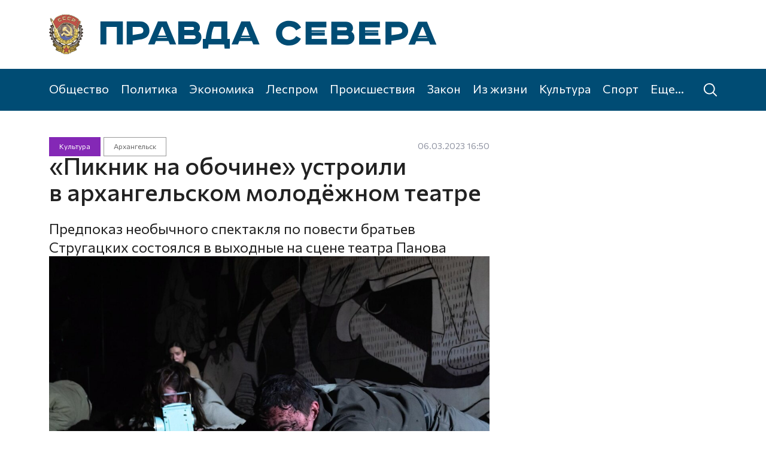

--- FILE ---
content_type: text/html; charset=UTF-8
request_url: https://pravdasevera.ru/2023/03/06/6405c64c3934d1a3ff7c3d92.html
body_size: 6481
content:
<!DOCTYPE html><html class="inside article"><head><title>«Пикник на обочине» устроили в архангельском молодёжном театре</title><meta charset="utf-8"><meta name="viewport" content="width=device-width, initial-scale=1, shrink-to-fit=no"><meta name="description" content="Предпоказ необычного спектакля по повести братьев Стругацких состоялся в выходные на сцене театра Панова"><meta property="og:title" content="«Пикник на обочине» устроили в архангельском молодёжном театре"><meta property="og:description" content="Предпоказ необычного спектакля по повести братьев Стругацких состоялся в выходные на сцене театра Панова"><meta property="og:image" content="https://cdn11.pravdasevera.ru/6405c64c3934d1a3ff7c3d92/6405c6d5aea6b.jpg"><link rel="preconnect" href="https://fonts.gstatic.com"><link rel="stylesheet" href="https://fonts.googleapis.com/css2?family=Commissioner:wght@400;500;600&display=swap"><link rel="stylesheet" href="https://s1.pravdasevera.ru/plugins/swiper/css/swiper.min.css"><link rel="stylesheet" href="https://s1.pravdasevera.ru/css/main.min.css"><link rel="stylesheet" href="https://s1.pravdasevera.ru/css/custom.min.css?6"><!--<link href="//s1.pravdasevera.ru/css/system.min.css?v=1734422253" rel="stylesheet">--><link rel="shortcut icon" href="https://s1.pravdasevera.ru/i/favicon.svg" type="image/svg+xml" /><link rel="apple-touch-icon" href="https://s1.pravdasevera.ru/i/apple-touch-icon-114x114.png" type="image/png"><link rel="manifest" href="/manifest.json"><script src="https://vk.com/js/api/openapi.js?169" type="text/javascript"></script></head><body><script type="text/javascript">
VK.init({ apiId: 53649933, onlyWidgets: true });
</script><div class="_sys-dynlayout" data-id="609b8e2b397a37775d0b13e2"></div><div class="top"><div class="container"><a href="/" class="logo"><div class="top__logo top__logo--full"><svg><use xlink:href="/i/i.svg#logo-full"></use></svg></div><div class="top__logo top__logo--tiny"><svg><use xlink:href="/i/i.svg#logo-tiny"></use></svg></div></a><div class="top__rr"><div class="_sys-dynlayout" data-id="60a4c049012154f6ff640762"></div></div><div class="top__touch"><svg><use xlink:href="/i/i.svg#menu"></use></svg></div></div></div><div class="menu"><div class="container"><div class="menu__wrap"><a class="menu__item" href="/society/">Общество</a><a class="menu__item" href="/politics/">Политика</a><a class="menu__item" href="/economics/">Экономика</a><a class="menu__item" href="/wood/">Леспром</a><a class="menu__item" href="/incident/">Происшествия</a><a class="menu__item" href="/order/">Закон</a><a class="menu__item" href="/life/">Из жизни</a><a class="menu__item" href="/culture/">Культура</a><a class="menu__item" href="/sport/">Спорт</a><a class="menu__item" href="/blogers/">Колумнисты</a><a class="menu__item" href="/myps/">Моя Правда Севера</a><a class="menu__item" href="/paper/">Газета</a><a class="menu__item more hide" href="#">Еще...</a></div><a class="menu__search" href="/archive/"><svg><use xlink:href="/i/i.svg#search"></use></svg></a></div></div><span class="_sys-tags hide" data-tags=""></span><div class="_sys-dynlayout" data-id="609bc6a45c397eb5ff2c64e2"></div><div class="content__main"><div class="block block--article"><div class="container"><div class="row"><div class="col-xxl-9 col-lg-8 col--left"><div class="block--article__addon"><div class="tags"><a href="/culture/" class="tag tag--culture">Культура</a><a href="/myps/arkhangelsk/" class="tag tag--subsection">Архангельск</a></div><div class="date"><span class="date">06.03.2023 16:50</span></div><div class="_sys-views d-none" data-id="6405c64c3934d1a3ff7c3d92" title="Просмотры"></div></div><div class="block--article__top"><h1>«Пикник на обочине» устроили в архангельском молодёжном театре</h1><div class="summary">Предпоказ необычного спектакля по повести братьев Стругацких состоялся в выходные на сцене театра Панова</div></div><div class="swiper-container swiper--article active"><div class="swiper-wrapper"><div class="swiper-slide nitem--big slide"><div class="ratio ratio-4x3 nitem__img"><div class="img"><img srcset="//cdn11.pravdasevera.ru/6405c64c3934d1a3ff7c3d92/6405c6d5aea6b.jpg 1688w,//cdn11.pravdasevera.ru/6405c64c3934d1a3ff7c3d92/6405c6d5aea6b_1102x826.jpg 1102w,//cdn11.pravdasevera.ru/6405c64c3934d1a3ff7c3d92/6405c6d5aea6b_551x413.jpg 551w,//cdn11.pravdasevera.ru/6405c64c3934d1a3ff7c3d92/6405c6d5aea6b_269x202.jpg 269w" sizes="(max-width: 575px) calc(100vw - 1.5rem),(max-width: 767px) 516px,(max-width: 991px) 696px,(max-width: 1199px) 604px,(max-width: 1399px) 736px,954px" src="//cdn11.pravdasevera.ru/6405c64c3934d1a3ff7c3d92/6405c6d5aea6b.jpg"><svg class="video"><use xlink:href="/i/i.svg#video"></use></svg></div></div><div class="slide__title">Фото: пресс-служба Архангельского молодёжного театра</div></div><div class="swiper-slide nitem--big slide"><div class="ratio ratio-4x3 nitem__img"><div class="img"><img srcset="//cdn11.pravdasevera.ru/6405c64c3934d1a3ff7c3d92/6405c6e68ae05.jpg 1688w,//cdn11.pravdasevera.ru/6405c64c3934d1a3ff7c3d92/6405c6e68ae05_1102x826.jpg 1102w,//cdn11.pravdasevera.ru/6405c64c3934d1a3ff7c3d92/6405c6e68ae05_551x413.jpg 551w,//cdn11.pravdasevera.ru/6405c64c3934d1a3ff7c3d92/6405c6e68ae05_269x202.jpg 269w" sizes="(max-width: 575px) calc(100vw - 1.5rem),(max-width: 767px) 516px,(max-width: 991px) 696px,(max-width: 1199px) 604px,(max-width: 1399px) 736px,954px" src="//cdn11.pravdasevera.ru/6405c64c3934d1a3ff7c3d92/6405c6e68ae05.jpg"><svg class="video"><use xlink:href="/i/i.svg#video"></use></svg></div></div><div class="slide__title">Фото: пресс-служба Архангельского молодёжного театра</div></div><div class="swiper-slide nitem--big slide"><div class="ratio ratio-4x3 nitem__img"><div class="img"><img srcset="//cdn11.pravdasevera.ru/6405c64c3934d1a3ff7c3d92/6405c6f502485.jpg 1688w,//cdn11.pravdasevera.ru/6405c64c3934d1a3ff7c3d92/6405c6f502485_1102x826.jpg 1102w,//cdn11.pravdasevera.ru/6405c64c3934d1a3ff7c3d92/6405c6f502485_551x413.jpg 551w,//cdn11.pravdasevera.ru/6405c64c3934d1a3ff7c3d92/6405c6f502485_269x202.jpg 269w" sizes="(max-width: 575px) calc(100vw - 1.5rem),(max-width: 767px) 516px,(max-width: 991px) 696px,(max-width: 1199px) 604px,(max-width: 1399px) 736px,954px" src="//cdn11.pravdasevera.ru/6405c64c3934d1a3ff7c3d92/6405c6f502485.jpg"><svg class="video"><use xlink:href="/i/i.svg#video"></use></svg></div></div><div class="slide__title">Фото: пресс-служба Архангельского молодёжного театра</div></div></div><div class="swiper-button-prev"><svg class="flip-horizontal"><use xlink:href="/i/i.svg#right"></use></svg></div><div class="swiper-button-next"><svg><use xlink:href="/i/i.svg#right"></use></svg></div><div class="swiper-pagination"></div></div><div class="block--article__text"><p>
Недавно жители Архангельска наблюдали
в небе странное явление — две светящиеся
точки, направляющиеся друг к другу. Хоть
это и оказалось всего лишь сближением
Венеры и Юпитера, а не визитом пришельцев,
инопланетный «Пикник на обочине» в
областной столице всё же состоялся.<br></p><p>В уютном зале
старинного особняка, где располагается
Архангельский молодёжный театр, 3 марта
прошёл предпоказ спектакля «Пикник на
обочине» по мотивам одноименного
произведения братьев Стругацких. Нам
посчастливилось культурно провести
вечер пятницы именно там.<br></p><p>Заходя в зал
моментально погружаешься в атмосферу
представления — рояль, огромное панно
с необычными рисунками, и, конечно же,
в глаза бросается земля — много земли,
на которой в дальнейшем происходило
всё действо.<br></p><p>Кстати говоря,
в представлении можно было заметить
отсылки ко всем четырем стихиям природы.
С первых же минут спектакля герои
буквально купались в земле, потом дело
дошло до воды и даже разжигания огня.
«Воздух» был не так очевиден, но дыхание
покойного Артура Барбриджа через
специфичную маску вполне можно приписать
к «воздушному» мотиву.<br></p><p>Мельчайшие
детали, необычные ходы и своеобразный
«интерактив» со зрителем делает этот
спектакль действительно особенным.
Во-первых, в какой-то момент казалось,
что главный герой кричит именно на
зрителей, даже пару раз пришлось
испугаться. В какой-то момент актеры
заботливо накрыли тканью первый ряд,
чтобы случайно не попасть в гостей
землёй, которую бросали друг в друга.<br></p><p>Особенно
стоить отметить беседы, которые вели
герои Валентин Пильман и Ричард Нунан.
Это, так сказать, «замедляло» быстрый
темп постановки, давая зрителю немного
«отдышаться» от основного действия.<br></p><p>Игру актеров
прекрасно дополняло музыкальное
сопровождение. Периодически режущие
слух диссонансы в исполнении пианистки
и певицы-сопрано казались прекрасно
включенными в общую картину. Живая
музыка, особенно такая специфичная, —
отличная находка для подобного спектакля.<br></p><p>После просмотра
выходишь из зала будто опустошенный.
Хочется немного подумать о своём,
помолчать и поразмыслить над тем, что
только что увидел. Накануне спектакля
совершенно точно стоит освежить память
и перечитать произведение Стругацких,
чтобы понимать детали происходящего и
сопоставлять со своими мыслями о повести.<br></p><p>«Обдумав»
постановку, хочется посмотреть ещё
что-то подобное — с деталями, монологами
и «движущейся» картинкой. Надеемся, что
«пановцы» ещё порадуют такими необычными
премьерами архангельского зрителя.<br></p><p>Постановкой
спектакля занимался режиссер Максим
Соколов и художник Анастасия Юдина,
также с ними в команде работала известный
российский композитор Настасья Хрущёва
— доцент кафедры истории зарубежной
музыки Санкт-Петербургской государственной
консерватории имени Римского-Корсакова.<br></p><p>Напомним,
что помимо «Пикника на обочине»,<a href="https://pravdasevera.ru/2023/01/13/63c1327ef1b2791a177b9832.html"> театр
представит ещё пять премьер</a> в этом году,
в том числе обновленную постановку
«Раненый зверь».<br></p><p>Отметим
также, что после новогодних
праздников <a href="https://pravdasevera.ru/2022/12/26/63a96779b515092e0869b652.html">в репертуаре
театра остался спектакль «Муха-Цокотуха»</a>.
Это новый спектакль молодого режиссёра
Филиппа Шкаева.</p></div><div class="block--article__orf">Нашли ошибку? Выделите текст, нажмите <nobr>ctrl+enter</nobr> и&nbsp;отправьте ее&nbsp;нам.</div><div class="block--article__bottom"><div class="block--article__bottom__share"><script src="https://yastatic.net/share2/share.js"></script><div class="ya-share2" data-curtain data-services="vkontakte,odnoklassniki"></div></div><div class="block--article__bottom__author">Антонина ЛЕБЕДЕВА</div></div></div><div class="col-xxl-3 col-lg-4 col--right"><div class="block-ad-240x400 right-sticky-wrapper"><div class="block-ad-240x400__wrap"><div class="_sys-banner" data-place="news-240x400-right"></div></div></div></div></div></div></div><div class="infinite" data-url="/a" data-section="myps" data-subsection="arkhangelsk" data-id="6405c64c3934d1a3ff7c3d92" data-offset="0"><div class="spinner"></div></div></div><span class="_sys-material hide" data-id="6405c64c3934d1a3ff7c3d92"></span><span class="_sys-tags hide" data-tags="section_culture,section_myps,subsection_arkhangelsk,marker_main"></span><div class="footer"><div class="container"><div class="row row1"><div class="col"><a href="/"><svg class="footer__logo footer__logo--full"><use xlink:href="/i/i.svg#logo-full"></use></svg></a></div></div><div class="row row2"><div class="col-lg-6 footer__links"><div class="row"><div class="col-4"><a href="/society/">Общество</a><a href="/politics/">Политика</a><a href="/economics/">Экономика</a><a href="/wood/">Леспром</a></div><div class="col-4"><a href="/incident/">Происшествия</a><a href="/order/">Закон</a><a href="/life/">Из жизни</a><a href="/culture/">Культура</a></div><div class="col-4"><a href="/sport/">Спорт</a><a href="/blogers/">Колумнисты</a><a href="/myps/">Моя Правда Севера</a></div></div><div class="row row3"><div class="col-4"><a href="">Рекламодателям</a></div><div class="col-4"><a href="/rss.xml" target="_blank">RSS</a></div></div><div class="row row4"><div class="top"><div class="top__rr sec"><div class="top__rr__l"><a href="/paper/">Газета «Правда Севера»</a><a href="https://podpiska.pochta.ru/press/%D0%9F4182" target="_blank">Подписка</a><a href="https://vk.com/im?sel=-64696418" target="_blank">Связаться с нами</a><a href="/archive/">Поиск по сайту</a><a href="/legal/">Правовая информация</a></div><div class="top__rr__r"><div class="top__social"><a class="top__social__item" href="https://vk.com/pravdasevera_ru" target="_blank"><svg class="vk"><use xlink:href="/i/i.svg#vk"></use></svg></a><a class="top__social__item" href="http://www.odnoklassniki.ru/pravdaseve" target="_blank"><svg class="ok"><use xlink:href="/i/i.svg#ok"></use></svg></a></div></div></div></div></div></div><div class="col-lg-6 footer__desc"><p>Сетевое издание «Правда Севера».</p><p>Свидетельство о регистрации СМИ ЭЛ № ФС 77 — 66065 от 10.06.2016. Выдано Федеральной службой по надзору в сфере связи, информационных технологий и массовых коммуникаций.</p><p>Учредитель — общество с ограниченной ответственностью «Агентство «Правда Севера» (ООО «АПС»).</p><p>Главный редактор — Журавлев Константин Валерьевич</p><p>163000, г. Архангельск, Троицкий пр-т, д. 52, оф. 1308<br>(8182) 20-46-02, <a href="mailto:portal@pravdasevera.ru">portal@pravdasevera.ru</a></p><p>Все права защищены. Использование материалов допускается только с разрешения правообладателя.</p><p>Возрастная категория 18+.</p><p><!--LiveInternet counter--><a href="https://www.liveinternet.ru/click" 
target="_blank"><img id="licntDDA4" width="88" height="31" style="border:0;opacity:.5;"  
title="LiveInternet: показано число просмотров и посетителей за 24 часа" 
src="[data-uri]" 
alt=""/></a><script>(function(d,s){d.getElementById("licntDDA4").src= 
"https://counter.yadro.ru/hit?t52.6;r"+escape(d.referrer)+ 
((typeof(s)=="undefined")?"":";s"+s.width+"*"+s.height+"*"+ 
(s.colorDepth?s.colorDepth:s.pixelDepth))+";u"+escape(d.URL)+ 
";h"+escape(d.title.substring(0,150))+";"+Math.random()}) 
(document,screen)</script><!--/LiveInternet--></p></div></div></div><a target="_blank" href="https://www.artil.ru/" class="artil" rel="nofollow">Сделано в Артиле</a></div><span class="_sys-tags hide" data-tags=""></span><div class="sidebar"><div class="sidebar__close"><svg><use xlink:href="/i/i.svg#close"></use></svg></div><div class="sidebar__wrap"><div class="sidebar__menu"><div class="sidebar__menu__item"><a href="/society/" class="sidebar__menu__item__anchor">Общество</a></div><div class="sidebar__menu__item"><a href="/politics/" class="sidebar__menu__item__anchor">Политика</a></div><div class="sidebar__menu__item"><a href="/economics/" class="sidebar__menu__item__anchor">Экономика</a></div><div class="sidebar__menu__item"><a href="/wood/" class="sidebar__menu__item__anchor">Леспром</a></div><div class="sidebar__menu__item"><a href="/incident/" class="sidebar__menu__item__anchor">Происшествия</a></div><div class="sidebar__menu__item"><a href="/order/" class="sidebar__menu__item__anchor">Закон</a></div><div class="sidebar__menu__item"><a href="/life/" class="sidebar__menu__item__anchor">Из жизни</a></div><div class="sidebar__menu__item"><a href="/culture/" class="sidebar__menu__item__anchor">Культура</a></div><div class="sidebar__menu__item"><a href="/sport/" class="sidebar__menu__item__anchor">Спорт</a></div><div class="sidebar__menu__item"><a href="/blogers/" class="sidebar__menu__item__anchor">Колумнисты</a></div><div class="sidebar__menu__item"><a href="/myps/" class="sidebar__menu__item__anchor">Моя Правда Севера</a></div><div class="sidebar__menu__item"><a href="/paper/" class="sidebar__menu__item__anchor">Газета</a></div><span class="_sys-tags hide" data-tags=""></span></div></div></div><span class="_sys-tags hide" data-tags=""></span><script src="https://code.jquery.com/jquery-latest.min.js"></script><script src="https://cdn.jsdelivr.net/npm/@popperjs/core@2.5.4/dist/umd/popper.min.js" integrity="sha384-q2kxQ16AaE6UbzuKqyBE9/u/KzioAlnx2maXQHiDX9d4/zp8Ok3f+M7DPm+Ib6IU" crossorigin="anonymous"></script><script src="https://s1.pravdasevera.ru/js/bootstrap.min.js"></script><script src="https://s1.pravdasevera.ru/plugins/swiper/js/swiper.min.js"></script><script src="https://www.artil.ru/-/orf/5008"></script><script src="https://cdn.onesignal.com/sdks/OneSignalSDK.js"></script><script src="/js/common.js?2"></script><script src="/js/scripts.js"></script><!-- Yandex.Metrika counter --><script type="text/javascript" >
   (function(m,e,t,r,i,k,a){m[i]=m[i]||function(){(m[i].a=m[i].a||[]).push(arguments)};
   m[i].l=1*new Date();
   for (var j = 0; j < document.scripts.length; j++) {if (document.scripts[j].src === r) { return; }}
   k=e.createElement(t),a=e.getElementsByTagName(t)[0],k.async=1,k.src=r,a.parentNode.insertBefore(k,a)})
   (window, document, "script", "https://mc.yandex.ru/metrika/tag.js", "ym");
   ym(80069521, "init", {
        clickmap:true,
        trackLinks:true,
        accurateTrackBounce:true,
        webvisor:true
   });
</script><noscript><div><img src="https://mc.yandex.ru/watch/80069521" style="position:absolute; left:-9999px;" alt="" /></div></noscript><!-- /Yandex.Metrika counter --></body></html><!-- File -->